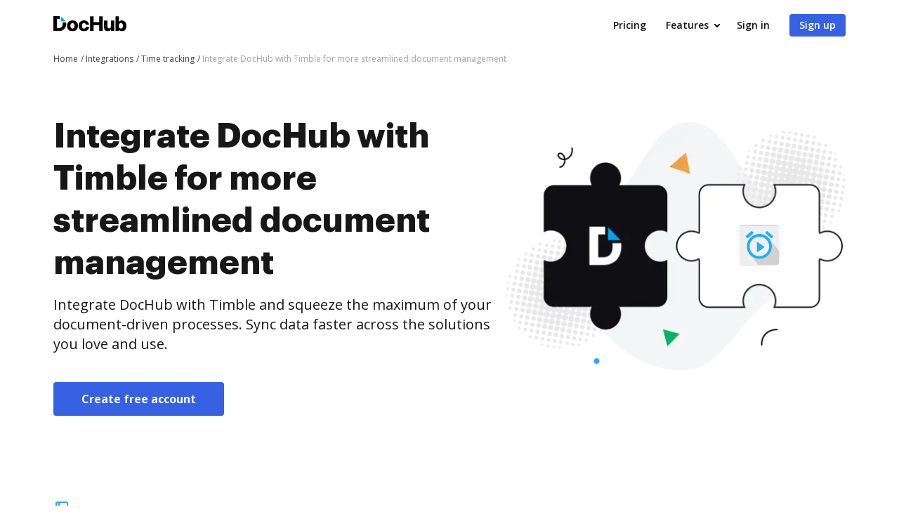

--- FILE ---
content_type: image/svg+xml
request_url: https://cdn.mrkhub.com/dochub-frontend/198/images/_modules/section-footer/pdf-reader.svg
body_size: 564
content:
<svg width="16" height="14" viewBox="0 0 16 14" fill="none" xmlns="http://www.w3.org/2000/svg">
<path fill-rule="evenodd" clip-rule="evenodd" d="M1.24254 0.0300941L7.75746 1.65883C7.9167 1.69864 8.0833 1.69864 8.24254 1.65883L14.7575 0.0300941C15.2933 -0.103855 15.8362 0.221906 15.9701 0.757701C15.99 0.837022 16 0.918475 16 1.00024V11.2192C16 11.6781 15.6877 12.0781 15.2425 12.1894L8.24254 13.9394C8.0833 13.9792 7.9167 13.9792 7.75746 13.9394L0.757464 12.1894C0.312297 12.0781 0 11.6781 0 11.2192V1.00024C0 0.447952 0.447715 0.000236554 1 0.000236554C1.08176 0.000236554 1.16322 0.0102639 1.24254 0.0300941ZM2 2.28101V10.4384L7 11.6884V3.53101L2 2.28101ZM9 3.53101V11.6884L14 10.4384V2.28101L9 3.53101ZM3.72707 4.84042L5.66766 5.32427C5.9356 5.39107 6.09865 5.66243 6.03185 5.93037C5.96504 6.19831 5.69368 6.36137 5.42574 6.29456L3.48515 5.81072C3.21721 5.74391 3.05416 5.47255 3.12096 5.20461C3.18777 4.93667 3.45913 4.77362 3.72707 4.84042ZM12.9571 5.20435C12.8903 4.93641 12.6189 4.77336 12.351 4.84017L10.4104 5.32401C10.1425 5.39081 9.97941 5.66218 10.0462 5.93012C10.113 6.19806 10.3844 6.36111 10.6523 6.2943L12.5929 5.81046C12.8609 5.74366 13.0239 5.47229 12.9571 5.20435ZM3.72707 6.84042L5.66766 7.32427C5.9356 7.39107 6.09865 7.66243 6.03185 7.93037C5.96504 8.19831 5.69368 8.36137 5.42574 8.29456L3.48515 7.81072C3.21721 7.74391 3.05416 7.47255 3.12096 7.20461C3.18777 6.93667 3.45913 6.77362 3.72707 6.84042ZM12.9571 7.20435C12.8903 6.93641 12.6189 6.77336 12.351 6.84017L10.4104 7.32401C10.1425 7.39081 9.97941 7.66218 10.0462 7.93012C10.113 8.19806 10.3844 8.36111 10.6523 8.2943L12.5929 7.81046C12.8609 7.74366 13.0239 7.47229 12.9571 7.20435Z" fill="#3661E3"/>
</svg>


--- FILE ---
content_type: text/plain
request_url: https://www.dochub.com/mtrcs/g/collect?v=2&tid=G-DESM002YVE&gtm=45je61s0h2v882947858z8866772548za20gzb866772548zd866772548&_p=1769903626731&gcs=G111&gcd=13t3t3t3t5l1&npa=0&dma=0&cid=1369168606.1769903629&ecid=1174638565&ul=en-us%40posix&sr=1280x720&_fplc=0&ur=US-OH&frm=0&pscdl=noapi&_eu=AAAAAGA&sst.rnd=691992879.1769903627&sst.tft=1769903626731&sst.lpc=268952548&sst.navt=n&sst.ude=0&sst.sw_exp=1&_s=1&tag_exp=102015665~103116026~103200004~104527906~104528501~104684208~104684211~115495938~115938465~115938468~116185181~116185182~116988316~117041587&dl=https%3A%2F%2Fwww.dochub.com%2Fen%2Fintegrations%2Ftime-tracking%2Fintegrate-dochub-with-timble-for-more-streamlined-document-management&sid=1769903628&sct=1&seg=0&dt=Integrate%20DocHub%20with%20Timble%20in%20a%20few%20simple%20steps&_tu=DA&en=page_view&_fv=1&_nsi=1&_ss=1&ep.exp_guest_id=f5de9ace5b.1769903626&ep.user_agent=Mozilla%2F5.0%20(Macintosh%3B%20Intel%20Mac%20OS%20X%2010_15_7)%20AppleWebKit%2F537.36%20(KHTML%2C%20like%20Gecko)%20Chrome%2F131.0.0.0%20Safari%2F537.36%3B%20ClaudeBot%2F1.0%3B%20%2Bclaudebot%40anthropic.com)&ep.server_source=false&tfd=2509&richsstsse
body_size: -79
content:
event: message
data: {"send_pixel":["https://analytics.google.com/g/s/collect?dma=0&npa=0&gcs=G111&gcd=13t3t3t3t5l1&gtm=45j91e61s0v882947858z8866772548z99235464744za20gzb866772548zd866772548&tag_exp=102015665~103116026~103200004~104527906~104528501~104684208~104684211~115495938~115938465~115938468~116185181~116185182~116988316~117041587~117227945&_is_sw=0&_tu=DA&_gsid=DESM002YVEw4P9fBVa14HyhztzFYekhw"],"options":{}}

event: message
data: {"send_pixel":["https://stats.g.doubleclick.net/g/collect?v=2&dma=0&npa=0&gcs=G111&gcd=13t3t3t3t5l1&tid=G-DESM002YVE&cid=1369168606.1769903629&gtm=45j91e61s0v882947858z8866772548z99235464744za20gzb866772548zd866772548&tag_exp=102015665~103116026~103200004~104527906~104528501~104684208~104684211~115495938~115938465~115938468~116185181~116185182~116988316~117041587~117227945&_is_sw=0&_tu=DA&aip=1"],"options":{}}

event: message
data: {"send_pixel":["${transport_url}/_/set_cookie?val=BqE%2BVjKAbEEBRKzw5jBqGrTtskauS%2FwFgHYh3IXqT0WwEdoJUWsM23bfyBlYuXrIntqJvwOQZTfFM8eW5liOiVNZTUYyuv6e2g8JIt2%2B%2B8SMKR2z%2BSDLcvRbjEbfUirdwKOvhsv1Fn2Rd%2Bev3APzBj1w6amkefb%2FbmENQFfMSAKWvVXD9c%2F2cfiT1kxhqzr4hoHoWII%3D&path=${encoded_path}"]}

event: message
data: {"send_pixel":["https://c.bing.com/c.gif?Red3=BACID_350519&vid=c17874ddfcd448ab90399c167a2224f3"]}

event: message
data: {"response":{"status_code":200,"body":""}}



--- FILE ---
content_type: image/svg+xml
request_url: https://cdn.mrkhub.com/dh-landing-pages-backend/integrations/icons/timble.svg
body_size: 1425
content:
<svg xmlns="http://www.w3.org/2000/svg" id="Warstwa_1" x="0" y="0" version="1.1" viewBox="62 60.9 720 720" xml:space="preserve"><style>.st2{fill:#efefef}.st3{fill:#1ab1f5}</style><path fill="#17b0f5" d="M194.1 229.2c-1.1-18.6 15.3-35.9 33.9-36.3h134.1c-1.1 1.4-2.1 2.8-3.2 4.2H239c-6.2.1-12.5-.5-18.6 1.2-9.1 2.6-17.2 8.9-21.7 17.2-2.4 4.3-3.7 9-4.6 13.7z"/><path fill="#0bacf4" d="M362.1 192.9c84.7 0 169.3-.1 254 0 18.6.4 34.5 17.5 34.1 36-2-7.5-4.7-15.2-10.4-20.8-6.4-6.7-15.4-10.9-24.7-11H359c1-1.4 2-2.8 3.1-4.2z"/><path d="M220.4 198.3c6-1.7 12.4-1.1 18.6-1.2h376c9.3.1 18.3 4.3 24.7 11 5.7 5.6 8.4 13.2 10.4 20.8 1.2 3.9 0 8 0 12 .1 53 0 106 0 159-.1 29 .3 58-.2 87-30.4-37-60.4-74.3-90.7-111.3-4.3-5.4-8.5-10.9-13.6-15.6-5.2-7.4-10.4-14.7-16.5-21.3-19.7-21.2-45.9-36.4-74.2-42.8-18.4-4-37.6-4.2-56.2-1.2-33.5 6-64.8 24.2-86.1 50.8-22.2 27-33.8 62.4-31.8 97.3 1 23.8 8.2 47.2 20.7 67.5 6.7 11.2 15.3 21.1 24.4 30.4 3.9 6.9 9.4 12.7 14.3 18.9 23.3 28.7 46.8 57.3 69.8 86.3H246.9c-6.9-.1-13.9.3-20.8-.3-10-1-19.4-6.5-25.2-14.6-2.2-3.5-3.9-7.3-6.5-10.6l-.4-.5c-.7-5.3-.2-10.6-.2-15.9V250c.3-6.9-.5-13.8.1-20.7.9-4.7 2.2-9.5 4.6-13.7 4.7-8.4 12.8-14.7 21.9-17.3z" class="st2"/><path d="M328.1 267c3.3-2.6 6.3-5.8 9.9-8 7.4 7.5 13.7 16.1 20.6 24.1-9.7 8.8-20 16.9-30 25.4-14.3 12-28.6 23.9-42.8 36-7.2-7.9-14.2-16.1-20.7-24.6 11.5-10.3 23.6-19.8 35.3-29.8 9.2-7.6 18.3-15.5 27.7-23.1zM509.3 258.7c13.6 10.6 26.5 22.1 39.8 33 11.2 9.5 22.5 18.7 33.5 28.4-3.3 4.8-7.3 9-11 13.4-3 3.8-6.1 7.6-9.5 11.1-24.5-20.1-48.7-40.8-73-61.1 6.1-8.8 13.6-16.4 20.2-24.8zM398.8 294.7c18.6-2.9 37.8-2.8 56.2 1.2 28.3 6.3 54.4 21.5 74.2 42.8 6.1 6.7 11.3 14 16.5 21.3 10.6 18.4 18.5 38.6 20.4 59.9 2.3 22.2-.1 45-8.2 65.9-10.5 28.6-30.7 53.4-56.1 69.9-36.1 23.9-83.3 29.6-124.2 15.6-19.2-6.3-36.4-17.4-51.6-30.6-9.1-9.3-17.7-19.2-24.4-30.4-12.5-20.3-19.7-43.7-20.7-67.5-2-34.9 9.6-70.3 31.8-97.3 21.3-26.6 52.5-44.8 86.1-50.8z" class="st3"/><path d="M416.3 325.1c8.6-.9 17.2 0 25.7 1.4 40 5.8 74.7 36.1 87 74.4 11.7 34.7 4.8 75.1-18.4 103.6-12.8 16.2-30.1 28.6-49.5 35.6-17.1 5.9-35.6 8.1-53.5 5.2-18.4-2.7-36.1-10-50.9-21.3-19.4-14.9-34.2-36.1-40.3-59.9-3.4-14.3-5.1-29.3-2.5-43.9 3-24 14.6-46.6 31.8-63.5 15.5-15.3 35.6-26.1 57.2-29.9 4.6-.5 9-1.2 13.4-1.7z" class="st2"/><path fill="#d1d1d1" d="M545.7 360c5.1 4.7 9.3 10.2 13.6 15.6 30.3 37.1 60.3 74.3 90.7 111.3.2 42.3-.1 84.6.1 127-.3 4.1-.2 8.9-3 12.3-4.9 4.7-8.5 10.9-14.8 14-8.7 5.6-19.3 6-29.3 5.7-64.3-.1-128.6 0-192.9-.1-23-29-46.5-57.5-69.8-86.3-4.9-6.2-10.4-11.9-14.3-18.9 15.2 13.2 32.4 24.3 51.6 30.6 40.9 14 88.1 8.4 124.2-15.6 25.5-16.6 45.6-41.4 56.1-69.9 8.1-20.9 10.4-43.7 8.2-65.9-1.9-21.1-9.8-41.4-20.4-59.8z"/><path d="M396.1 381.3c4.7 2.6 9 6 13.4 9.1 17.9 12.5 35.9 24.8 53.7 37.4 7 4.9 14.3 9.6 21 15-17.3 12.9-35.4 24.8-53 37.4-11.8 8-23.2 16.6-35.3 24.2-.6-30.1 0-60.3-.1-90.4.2-11-.2-21.9.3-32.7z" class="st3"/><path fill="#c5c6d7" d="M194.5 620.3c2.6 3.3 4.3 7.1 6.5 10.6 5.9 8.1 15.2 13.7 25.2 14.6 6.9.7 13.9.3 20.8.3h163.1c64.3.1 128.6 0 192.9.1 10 .3 20.6-.1 29.3-5.7 6.2-3.2 9.8-9.4 14.8-14-4.2 14.3-19.6 23.4-34.1 22.9-125 .1-250 0-375 0-7 0-14.3.3-20.9-2.4-11.3-4.3-20-14.5-22.6-26.4z"/></svg>